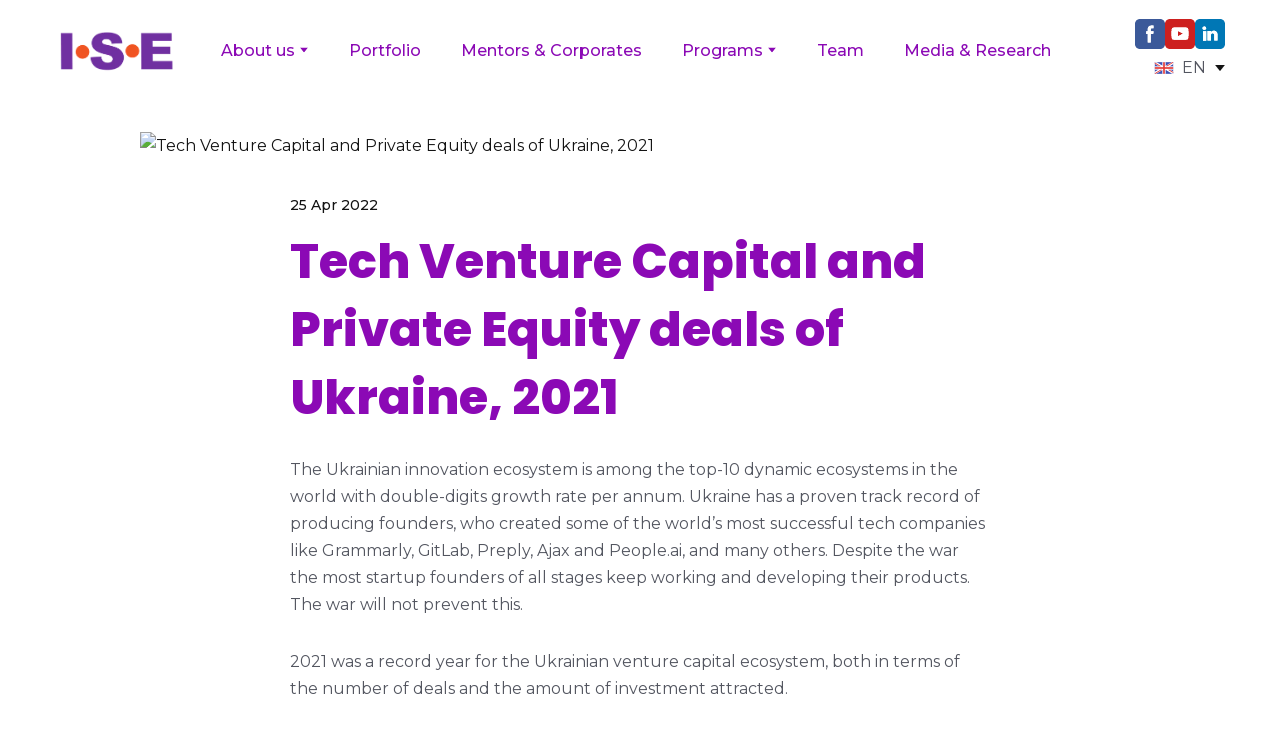

--- FILE ---
content_type: text/css; charset=utf-8
request_url: https://ise-group.org/site/69653bf923b6b675822efa1b/google-fonts-__empty_page__.css
body_size: 387645
content:

/* latin */
@font-face {
  font-family: 'Poppins';
  font-style: italic;
  font-weight: 700;
  src: url("[data-uri]") format('woff2');
  unicode-range: U+0000-00FF, U+0131, U+0152-0153, U+02BB-02BC, U+02C6, U+02DA, U+02DC, U+0304, U+0308, U+0329, U+2000-206F, U+20AC, U+2122, U+2191, U+2193, U+2212, U+2215, U+FEFF, U+FFFD;
}

/* latin */
@font-face {
  font-family: 'Poppins';
  font-style: italic;
  font-weight: 800;
  src: url("[data-uri]") format('woff2');
  unicode-range: U+0000-00FF, U+0131, U+0152-0153, U+02BB-02BC, U+02C6, U+02DA, U+02DC, U+0304, U+0308, U+0329, U+2000-206F, U+20AC, U+2122, U+2191, U+2193, U+2212, U+2215, U+FEFF, U+FFFD;
}

/* latin */
@font-face {
  font-family: 'Poppins';
  font-style: normal;
  font-weight: 700;
  src: url("[data-uri]") format('woff2');
  unicode-range: U+0000-00FF, U+0131, U+0152-0153, U+02BB-02BC, U+02C6, U+02DA, U+02DC, U+0304, U+0308, U+0329, U+2000-206F, U+20AC, U+2122, U+2191, U+2193, U+2212, U+2215, U+FEFF, U+FFFD;
}

/* latin */
@font-face {
  font-family: 'Poppins';
  font-style: normal;
  font-weight: 800;
  src: url("[data-uri]") format('woff2');
  unicode-range: U+0000-00FF, U+0131, U+0152-0153, U+02BB-02BC, U+02C6, U+02DA, U+02DC, U+0304, U+0308, U+0329, U+2000-206F, U+20AC, U+2122, U+2191, U+2193, U+2212, U+2215, U+FEFF, U+FFFD;
}


/* cyrillic */
@font-face {
  font-family: 'Montserrat';
  font-style: italic;
  font-weight: 400;
  src: url("[data-uri]") format('woff2');
  unicode-range: U+0301, U+0400-045F, U+0490-0491, U+04B0-04B1, U+2116;
}

/* latin */
@font-face {
  font-family: 'Montserrat';
  font-style: italic;
  font-weight: 400;
  src: url("[data-uri]") format('woff2');
  unicode-range: U+0000-00FF, U+0131, U+0152-0153, U+02BB-02BC, U+02C6, U+02DA, U+02DC, U+0304, U+0308, U+0329, U+2000-206F, U+20AC, U+2122, U+2191, U+2193, U+2212, U+2215, U+FEFF, U+FFFD;
}

/* cyrillic */
@font-face {
  font-family: 'Montserrat';
  font-style: italic;
  font-weight: 500;
  src: url("[data-uri]") format('woff2');
  unicode-range: U+0301, U+0400-045F, U+0490-0491, U+04B0-04B1, U+2116;
}

/* latin */
@font-face {
  font-family: 'Montserrat';
  font-style: italic;
  font-weight: 500;
  src: url("[data-uri]") format('woff2');
  unicode-range: U+0000-00FF, U+0131, U+0152-0153, U+02BB-02BC, U+02C6, U+02DA, U+02DC, U+0304, U+0308, U+0329, U+2000-206F, U+20AC, U+2122, U+2191, U+2193, U+2212, U+2215, U+FEFF, U+FFFD;
}

/* cyrillic */
@font-face {
  font-family: 'Montserrat';
  font-style: italic;
  font-weight: 700;
  src: url("[data-uri]") format('woff2');
  unicode-range: U+0301, U+0400-045F, U+0490-0491, U+04B0-04B1, U+2116;
}

/* latin */
@font-face {
  font-family: 'Montserrat';
  font-style: italic;
  font-weight: 700;
  src: url("[data-uri]") format('woff2');
  unicode-range: U+0000-00FF, U+0131, U+0152-0153, U+02BB-02BC, U+02C6, U+02DA, U+02DC, U+0304, U+0308, U+0329, U+2000-206F, U+20AC, U+2122, U+2191, U+2193, U+2212, U+2215, U+FEFF, U+FFFD;
}

/* cyrillic */
@font-face {
  font-family: 'Montserrat';
  font-style: normal;
  font-weight: 400;
  src: url("[data-uri]") format('woff2');
  unicode-range: U+0301, U+0400-045F, U+0490-0491, U+04B0-04B1, U+2116;
}

/* latin */
@font-face {
  font-family: 'Montserrat';
  font-style: normal;
  font-weight: 400;
  src: url("[data-uri]") format('woff2');
  unicode-range: U+0000-00FF, U+0131, U+0152-0153, U+02BB-02BC, U+02C6, U+02DA, U+02DC, U+0304, U+0308, U+0329, U+2000-206F, U+20AC, U+2122, U+2191, U+2193, U+2212, U+2215, U+FEFF, U+FFFD;
}

/* cyrillic */
@font-face {
  font-family: 'Montserrat';
  font-style: normal;
  font-weight: 500;
  src: url("[data-uri]") format('woff2');
  unicode-range: U+0301, U+0400-045F, U+0490-0491, U+04B0-04B1, U+2116;
}

/* latin */
@font-face {
  font-family: 'Montserrat';
  font-style: normal;
  font-weight: 500;
  src: url("[data-uri]") format('woff2');
  unicode-range: U+0000-00FF, U+0131, U+0152-0153, U+02BB-02BC, U+02C6, U+02DA, U+02DC, U+0304, U+0308, U+0329, U+2000-206F, U+20AC, U+2122, U+2191, U+2193, U+2212, U+2215, U+FEFF, U+FFFD;
}

/* cyrillic */
@font-face {
  font-family: 'Montserrat';
  font-style: normal;
  font-weight: 700;
  src: url("[data-uri]") format('woff2');
  unicode-range: U+0301, U+0400-045F, U+0490-0491, U+04B0-04B1, U+2116;
}

/* latin */
@font-face {
  font-family: 'Montserrat';
  font-style: normal;
  font-weight: 700;
  src: url("[data-uri]") format('woff2');
  unicode-range: U+0000-00FF, U+0131, U+0152-0153, U+02BB-02BC, U+02C6, U+02DA, U+02DC, U+0304, U+0308, U+0329, U+2000-206F, U+20AC, U+2122, U+2191, U+2193, U+2212, U+2215, U+FEFF, U+FFFD;
}



--- FILE ---
content_type: application/javascript
request_url: https://ise-group.org/site/69653bf923b6b675822efa1b/view-__empty_page__.js
body_size: 1203
content:
var __views = {"6124311800d4033549bc20ad6070bd45": function(exports, require) {!function(t,e){for(var r in e)t[r]=e[r]}(exports,function(t){var e={};function r(n){if(e[n])return e[n].exports;var o=e[n]={i:n,l:!1,exports:{}};return t[n].call(o.exports,o,o.exports,r),o.l=!0,o.exports}return r.m=t,r.c=e,r.d=function(t,e,n){r.o(t,e)||Object.defineProperty(t,e,{enumerable:!0,get:n})},r.r=function(t){"undefined"!=typeof Symbol&&Symbol.toStringTag&&Object.defineProperty(t,Symbol.toStringTag,{value:"Module"}),Object.defineProperty(t,"__esModule",{value:!0})},r.t=function(t,e){if(1&e&&(t=r(t)),8&e)return t;if(4&e&&"object"==typeof t&&t&&t.__esModule)return t;var n=Object.create(null);if(r.r(n),Object.defineProperty(n,"default",{enumerable:!0,value:t}),2&e&&"string"!=typeof t)for(var o in t)r.d(n,o,function(e){return t[e]}.bind(null,o));return n},r.n=function(t){var e=t&&t.__esModule?function(){return t.default}:function(){return t};return r.d(e,"a",e),e},r.o=function(t,e){return Object.prototype.hasOwnProperty.call(t,e)},r.p="",r(r.s=0)}([function(t,e,r){"use strict";Object.defineProperty(e,"__esModule",{value:!0});var n=function(){return function(t,e){if(Array.isArray(t))return t;if(Symbol.iterator in Object(t))return function(t,e){var r=[],n=!0,o=!1,a=void 0;try{for(var u,i=t[Symbol.iterator]();!(n=(u=i.next()).done)&&(r.push(u.value),!e||r.length!==e);n=!0);}catch(t){o=!0,a=t}finally{try{!n&&i.return&&i.return()}finally{if(o)throw a}}return r}(t,e);throw new TypeError("Invalid attempt to destructure non-iterable instance")}}(),o=!1,a=function(){var t,e=[document.getElementsByTagName("html")[0]];o?e.forEach((t=[["overflow-y","hidden"]],function(e){return t.map(function(t){var r=n(t,2),o=r[0],a=r[1];return e.style.setProperty(o,a)})})):e.forEach(function(t){return function(e){return t.map(function(t){return e.style.removeProperty(t)})}}(["overflow-y"]))};e.default=function(t){var e=t.block;e.onclick=function(t){for(var r=e.querySelector("[data-toggle]"),n=e.querySelectorAll("[data-handler]"),u=r.dataset.toggle,i=t.target;i!==e;){if(i.hasAttribute("data-handler"))return t.preventDefault(),n.forEach(function(t){var e=t.dataset.handler;t.classList.contains(e)?t.classList.remove(e):t.classList.add(e)}),r.classList.contains(u)?r.classList.remove(u):r.classList.add(u),o=!o,void a();if(i.hasAttribute("data-menuitem"))return n.forEach(function(t){var e=t.dataset.handler;t.classList.remove(e)}),r.classList.remove(u),o=!1,void a();i=i.parentNode}}}}]));;}} 
 viewJsonp("65537f7a51e85d0035c26208", __views["6124311800d4033549bc20ad6070bd45"])
